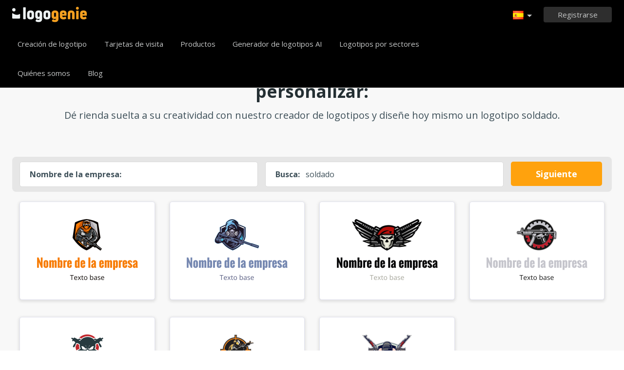

--- FILE ---
content_type: text/html; charset=UTF-8
request_url: https://www.logogenio.es/logo-soldado
body_size: 10654
content:
<!DOCTYPE html>
<html xml:lang="es" lang="es">
<head>
    <meta charset="utf-8" />
    <meta http-equiv="Content-Type" content="text/html; charset=utf-8"/>
    <meta name="dcterms.rightsHolder" content="https://logogenio.es" />
    <meta name="author" content="logogenio.es" />
    <title>Cree un logotipo profesional soldado con nuestro creador de logotipos en menos de 5 minutos</title>
    <meta name="description" content="Pruebe nuestro creador de logotipos soldado para crear un logotipo soldado profesional con nuestras herramientas de diseño en línea en menos de 5 minutos. Elija entre más de 3000 plantillas de logotipos" />
    <meta name="keywords" content="Online logo creator, logo maker, free logo creator, business logo design, do it yourself logo design, Creation logo, Online logo design tools, easy logo design tools, free logo design system, logo design system, online business logo system, web logo design, cheap online logos, cheap logo creator, create cheap online logos" />
    <meta name="dc.language" content="es">
    <link rel="icon" type="image/x-icon" href="/favicon.ico" />
    <meta name="google-site-verification" content="wZ0rZWHgZJpFC-hyhNv3ZJsB307XUvtZSPKnNzkOcTM" />
    <meta name="robots" content="all" />
    <link rel="apple-touch-icon" href="/apple-touch-icon.png" />

    <meta name="viewport" content="width=device-width, initial-scale=1" />
    <meta name="author" content="" />
    <link rel="icon" href="/favicon.ico" />
    <meta property="fb:app_id" content="508000389251821" />
    <meta property="og:title" content="Cree un logotipo profesional soldado con nuestro creador de logotipos en menos de 5 minutos"/>
    <meta property="og:type" content="website"/>
    <meta property="og:description" content="Pruebe nuestro creador de logotipos soldado para crear un logotipo soldado profesional con nuestras herramientas de diseño en línea en menos de 5 minutos. Elija entre más de 3000 plantillas de logotipos" />

        <meta property="og:image" content="https://www.logogenio.es/icons/preview/" />
    <meta property="og:url" content="https://www.logogenio.es/logo-soldado" />

    <meta name="twitter:card" content="summary" />
    <meta name="twitter:site" content="@logogeniefr" />
    <meta name="twitter:title" content="Cree un logotipo profesional soldado con nuestro creador de logotipos en menos de 5 minutos" />
    <meta name="twitter:description" content="Pruebe nuestro creador de logotipos soldado para crear un logotipo soldado profesional con nuestras herramientas de diseño en línea en menos de 5 minutos. Elija entre más de 3000 plantillas de logotipos" />
    <meta name="twitter:image" content="https://www.logogenio.es/icons/preview/" />

    

    <!--[if IE]>
    <meta http-equiv="X-UA-Compatible" content="IE=Edge">
    <![endif]-->
    <link rel="stylesheet" href="/css/style-2024.css?v=527" />
    <!-- prechargement des fonts -->
    <link rel="preload" as="font" href="/v2/fonts/engine/arrondis/Klasik.woff2" type="font/woff2" crossorigin>
    <link rel="preload" as="font" href="/v2/fonts/engine/arrondis/Klasik.woff" type="font/woff" crossorigin>

    <link rel="preload" as="font" href="/v2/fonts/icomoon.woff2" type="font/woff2" crossorigin>
    <link rel="preload" as="font" href="/v2/fonts/icomoon.woff" type="font/wof2" crossorigin>
    <link rel="stylesheet" href="//fonts.googleapis.com/css?family=Open+Sans:300,300italic,400,400italic,bold,bolder&amp;lang=fr" />

    <script type="text/javascript" src="/js/jquery.pagelayout.js?v=5"></script>
    <script type="text/javascript">
        jQuery(function($)
        {
            $('.navigation').slicknav({
                prependTo:'#slick-navigation',
                label:""
            });
        });
    </script>
    </head>
<body >
    <div class="headline header">

        <div class="container">

            <div class="row header-blur">
                <div class="col-md-12 no-padding logo-container-home">
                    <div id="navigation" class="col-md-9 no-padding">
                        <a class="logo logo-es" href="/" title="Página de inicio">Página de inicio</a>
                        <ul class="navigation nav-bar topnav" style="display:inline-block;vertical-align:top;    margin-left: 20px;">
                            <li ><a class="menu-item" href="/creacion-logotipo" title="Creación de logotipo">Creación de logotipo</a></li>
                             <li ><a class="menu-item" href="/tarjetas-de-visita" title="Tarjetas de visita">Tarjetas de visita</a></li>
                                <li class="dropdown">
                                    <a class="dropdown-item" href="/productos-impresos" title="Productos impresos">Productos</a>
                                    <ul class="sub-menu">
                                        <li><a href="/tarjetas-de-visita" title="Tarjetas de visita">Tarjetas de visita</a></li>
                                        <li><a href="/tarjetas-negocios-verticales" title="Tarjetas de visita verticales">Tarjetas de visita verticales</a></li>
                                        <li><a href="/encabezados" title="Encabezados de carta">Encabezados de carta</a></li>
                                        <li><a href="/sobres" title="Sobres">Sobres</a></li>
                                        <li><a href="/cartas-invitacion" title="Cartas de invitación">Cartas de invitación</a></li>
                                        <li><a href="/sellos-empresariales" title="Sellos empresariales">Sellos empresariales</a></li>
                                    </ul>

                                </li>

                            
                                <li  ><a class="blog-menu menu-item" href="/ai-logo-generator" title="Generador de logotipos AI">Generador de logotipos AI</a></li>

                                                        <li class="dropdown">
                                <div class="dropdown-item" title="Logotipos por sectores" style="cursor:pointer">Logotipos por sectores</div>
                                <ul class="sub-menu sub-menu-categorie" style="width:650px;padding: 20px;line-height:normal">
                                                                                <li style="display:inline-block"><a style="" href="/logo-carta" title="Carta">Carta</a></li>

                                                                                    <li style="display:inline-block"><a style="" href="/logo-comercio" title="Comercio">Comercio</a></li>

                                                                                    <li style="display:inline-block"><a style="" href="/logo-camara" title="Cámara">Cámara</a></li>

                                                                                    <li style="display:inline-block"><a style="" href="/logo-educacion" title="Educación">Educación</a></li>

                                                                                    <li style="display:inline-block"><a style="" href="/logo-alimentos" title="Alimentos">Alimentos</a></li>

                                                                                    <li style="display:inline-block"><a style="" href="/logo-transporte" title="Transporte">Transporte</a></li>

                                                                                    <li style="display:inline-block"><a style="" href="/logo-coaching" title="Coaching">Coaching</a></li>

                                                                                    <li style="display:inline-block"><a style="" href="/logo-construccion" title="Construcción">Construcción</a></li>

                                                                                    <li style="display:inline-block"><a style="" href="/logo-asociacion" title="Asociación">Asociación</a></li>

                                                                                    <li style="display:inline-block"><a style="" href="/logo-musica" title="Música">Música</a></li>

                                                                                    <li style="display:inline-block"><a style="" href="/logo-coche" title="Coche">Coche</a></li>

                                                                                    <li style="display:inline-block"><a style="" href="/logo-moda" title="Moda">Moda</a></li>

                                                                                    <li style="display:inline-block"><a style="" href="/logo-inmobiliario" title="Inmobiliario">Inmobiliario</a></li>

                                                                                    <li style="display:inline-block"><a style="" href="/logo-escuela" title="Escuela">Escuela</a></li>

                                                                                    <li style="display:inline-block"><a style="" href="/logo-3d" title="3d">3d</a></li>

                                                                                    <li style="display:inline-block"><a style="" href="/logo-tecnologia" title="Tecnología">Tecnología</a></li>

                                                                                    <li style="display:inline-block"><a style="" href="/logo-belleza" title="Belleza">Belleza</a></li>

                                                                                    <li style="display:inline-block"><a style="" href="/logo-consultoria" title="Consultoría">Consultoría</a></li>

                                                                                    <li style="display:inline-block"><a style="" href="/logo-viajes" title="Viajes">Viajes</a></li>

                                                                                    <li style="display:inline-block"><a style="" href="/logo-hogar" title="Hogar">Hogar</a></li>

                                                                                    <li style="display:inline-block"><a style="" href="/logo-movil" title="Móvil">Móvil</a></li>

                                                                                    <li style="display:inline-block"><a style="" href="/logo-salud" title="Salud">Salud</a></li>

                                                                                    <li style="display:inline-block"><a style="" href="/logo-empresa" title="Empresa">Empresa</a></li>

                                                                                    <li style="display:inline-block"><a style="" href="/logo-informatica" title="Informática">Informática</a></li>

                                                                                    <li style="display:inline-block"><a style="" href="/logo-taxi" title="Taxi">Taxi</a></li>

                                                                                    <li style="display:inline-block"><a style="" href="/logo-hospital" title="Hospital">Hospital</a></li>

                                                                                    <li style="display:inline-block"><a style="" href="/logo-ingenieria" title="Ingeniería">Ingeniería</a></li>

                                                                                    <li style="display:inline-block"><a style="" href="/logo-deporte" title="Deporte">Deporte</a></li>

                                                                                    <li style="display:inline-block"><a style="" href="/logo-restaurante" title="Restaurante">Restaurante</a></li>

                                                                                    <li style="display:inline-block"><a style="" href="/logo-circulo" title="Círculo">Círculo</a></li>

                                                                                    <li style="display:inline-block"><a style="" href="/logo-casa" title="Casa">Casa</a></li>

                                                                        </ul>
                            </li>

                            <li  ><a class="contact-menu menu-item" href="/sobre-nosotros" title="Quiénes somos">Quiénes somos</a></li>
                            <li  ><a class="blog-menu menu-item" href="/blog" title="Blog">Blog</a></li>
                        </ul>
                    </div>
                    <div class="col-md-3 no-padding cartouche-information-container">
                        
                                                    <div class="cartouche-information">
                                <a id="btn-inscription-header" href="#connexion-overlay" class="transition-400 pull-right btn-connexion md-trigger svg-icon" title="Conectarse / inscribirse"><span id="txt-btn-inscription">Registrarse</span></a>
                            </div>
                            <ul class="nav-lang header-lang" style="float:right;">
                                <li>
                                    <div class="flag-lang-selector" title="Elige tu idioma"><img alt="Elige tu idioma" src="/images/flag/24x24/flag_spain.png" /></div>
                                    <ul class="lang-selector-header">
                                        <li><a href="https://www.logogenie.fr">Français</a></li>
                                        <li><a href="https://www.logogenie.com">English</a></li>
                                        <li><a href="https://www.logogenio.it">Italiano</a></li>
                                        <li><a href="https://www.logogenio.pt">Português</a></li>
                                        <li><a href="https://www.logogeist.de">Deutsch</a></li>
                                        <li><a href="https://www.logogenio.es">Español</a></li>
                                        <li><a href="https://www.logogenie.nl">Nederlands</a></li>
                                        <li><a href="https://www.logogenie.pl">Polski</a></li>
                                        <li><a href="https://www.logogenie.se">Svenska</a></li>
                                        <li><a href="https://www.logogenie.dk">Dansk</a></li>
                                        <li><a href="https://www.logogenie.com.tr">Türkçe</a></li>
                                    </ul>
                                </li>
                            </ul>
                                            </div>
                </div>
                <div id="mobile-nav">
                    <div id="slick-navigation"></div>
                </div>
            </div>
        </div>
    </div>
<!-- top bar a gerer !-->

<link rel="stylesheet" href="/v2/css/fonts.css?v=2">
<style>

.slick-slide img{
	background:none;	
}

.svg-keyword {
    left: 0;
    top: 5px;
    position: absolute;
    display: block;
    height: 52px;

    width: 43px;
    background-size: contain !important;
    background-repeat: no-repeat;
    background-position: bottom;
}


.image-preview {
    display: block;
    width: 100%;
    height: 167px;
    background: #fff;
    border: 1px solid #E2E3EF;
    -webkit-box-shadow: 0 2px 4px 1px #dfe0e6;
    -moz-box-shadow: 0 2px 4px 1px #dfe0e6;
    filter: progid:DXImageTransform.Microsoft.dropshadow(OffX=0, OffY=2, Color='#dfe0e6', Positive='true');
    zoom: 1;
    box-shadow: 0 2px 4px 1px #dfe0e6;
    margin-bottom: 35px;
    text-align:center;
    cursor:pointer;
    transition: all 250ms;
}

.image-preview:hover {
    border-color: #0ba69d;
    transform: scale(1.05);
}

.icon-svg-preview
{
    height:60px;
    display:inline-block;
    margin-top: 20px;
}

.slick-slide img {
    width:100% !important;
    height:auto;
}

.tooltip-error {
    top: -65px;
    left: -4px;
    width:100% !important;
    margin-left: 0px;
}
#btn-search-logo {
    display: block;
    height: 50px;
    padding-left: 20px;
    padding-right: 20px;
    background-color: #ffa20d;
    line-height: 50px;
    color: #fff;
    border-radius: 5px;
    text-align: center;
    font-size: 18px;
    font-weight: bold;
    text-decoration: none;
}
#btn-search-logo:hover{
    background-color: #f2990c !important;
}
.border-logo-shadow{
    background-color: #fff;
}

#company::placeholder {
    color: transparent; /* Cache le texte en le rendant transparent */
}
</style>

<script>
    jQuery(function($)
    {


        $('#btn-search-logo').on('click', function(event) {
            event.preventDefault(); // Empêche le comportement par défaut du lien
            var companyValue = $('#company').val();
            if (companyValue.trim() !== "")
            {
                var url = $(this).attr("href");
                var url = url + '?text=' + encodeURIComponent(companyValue);
                var k = 'soldado'
                var searchValue = $('#search').val();
                if(searchValue !=k){
                    url += "&q="+ searchValue
                }
                $(this).attr('href', url);
                window.location.href = url;

            } else {
                //alert("Veuillez entrer un nom d'entreprise.");
                $('#input-comp-container').css("border-color", 'red')
                $('.tooltip-error').fadeIn();
            }
        });
    });
</script>

    <div class="headline seo-logo-container-responsive" style="background-color:#f8f8f8;border-top:1px solid #E2E3EF;border-bottom:1px solid #E2E3EF;padding-top:70px;padding-bottom:55px">
    <div class="container no-padding">
        <div class="row" >


            <h2 class="col-md-12 title-temoignage center new-title-home hide-responsive" style="font-size: 30px;">
                Seleccione una plantilla de logotipo de  soldado que desee personalizar:             </h2>
            <div class="sub-title-home hide-responsive">
                Dé rienda suelta a su creatividad con nuestro creador de logotipos y diseñe hoy mismo un logotipo soldado.            </div>

            <div class="col-md-12 no-padding " style="margin-top:20px">
                <div class="col-md-12 no-padding"  style="border-radius:8px;background-color:#e6e6e6;padding:10px !important">
                    <div class="col-md-5 no-padding margin-bottom-15-responsive" style="padding-left:5px !important;padding-right:10px !important;">
                        <div id="input-comp-container" style="background-color: #fff;border-radius: 5px;border:1px solid #d9d9d9;display:flex;line-height:50px;padding-left: 20px;    padding-right: 20px;font-size:16px">
                            <div class="tooltip-error" style="z-index: 15001;"><div class="qtip-content">Debes ingresar el nombre de tu empresa</div></div>
                            <strong class="hide-responsive">Nombre de la empresa:</strong> <input id="company" type="text" placeholder="Nombre de la empresa" value="" style="line-height:43px !important; border:none; flex: 1; margin-left: 10px; outline: none;">

                        </div>
                    </div>

                    <div class="col-md-5 no-padding margin-bottom-15-responsive hide-responsive" style="padding-left:5px !important;padding-right:10px !important;">
                            <div style="background-color: #fff;border-radius: 5px;border:1px solid #d9d9d9;display:flex;line-height:50px; padding-left: 20px;padding-right: 20px;font-size:16px">
                                <strong>Busca:</strong> <input id="search" type="text" value="soldado" style="line-height:43px !important; border:none; flex: 1; margin-left: 10px; outline: none;">

                            </div>
                    </div>
                    <div class="col-md-2 no-padding" style="padding-left:5px !important;padding-right:10px !important;">
                        <a id="btn-search-logo" href="/creacion-logotipo">Siguiente</a>
                    </div>

                </div>
            </div>

            <div class="col-md-12 no-padding" style="margin-top:20px">

                
                        <div class="logo-responsive-container image col-md-3">
                            <a href="/creacion-logotipo">
                                <div style="display:inline-block;" class="image-preview image-preview-v2" title="Haga clic para personalizar">
                                    <img style="width:270px;" alt="soldado" src="/icons/preview/6669">
                                </div>
                            </a>
                        </div>
                    
                        <div class="logo-responsive-container image col-md-3">
                            <a href="/creacion-logotipo">
                                <div style="display:inline-block;" class="image-preview image-preview-v2" title="Haga clic para personalizar">
                                    <img style="width:270px;" alt="soldado" src="/icons/preview/6683">
                                </div>
                            </a>
                        </div>
                    
                        <div class="logo-responsive-container image col-md-3">
                            <a href="/creacion-logotipo">
                                <div style="display:inline-block;" class="image-preview image-preview-v2" title="Haga clic para personalizar">
                                    <img style="width:270px;" alt="soldado" src="/icons/preview/4521">
                                </div>
                            </a>
                        </div>
                    
                        <div class="logo-responsive-container image col-md-3">
                            <a href="/creacion-logotipo">
                                <div style="display:inline-block;" class="image-preview image-preview-v2" title="Haga clic para personalizar">
                                    <img style="width:270px;" alt="soldado" src="/icons/preview/6676">
                                </div>
                            </a>
                        </div>
                    
                        <div class="logo-responsive-container image col-md-3">
                            <a href="/creacion-logotipo">
                                <div style="display:inline-block;" class="image-preview image-preview-v2" title="Haga clic para personalizar">
                                    <img style="width:270px;" alt="soldado" src="/icons/preview/9632">
                                </div>
                            </a>
                        </div>
                    
                        <div class="logo-responsive-container image col-md-3">
                            <a href="/creacion-logotipo">
                                <div style="display:inline-block;" class="image-preview image-preview-v2" title="Haga clic para personalizar">
                                    <img style="width:270px;" alt="soldado" src="/icons/preview/6678">
                                </div>
                            </a>
                        </div>
                    
                        <div class="logo-responsive-container image col-md-3">
                            <a href="/creacion-logotipo">
                                <div style="display:inline-block;" class="image-preview image-preview-v2" title="Haga clic para personalizar">
                                    <img style="width:270px;" alt="soldado" src="/icons/preview/6674">
                                </div>
                            </a>
                        </div>
                                </div>
                        <div class="col-md-12 " style="text-align:center;margin-bottom:15px;">
                <strong>Sugerencia de palabras clave:</strong>

                                    <a href="/logo-disparo" title="disparo">disparo</a> -                                         <a href="/logo-mascara" title="máscara">máscara</a> -                                         <a href="/logo-pistola" title="pistola">pistola</a> -                                         <a href="/logo-tanque" title="tanque">tanque</a>                                </div>
                        <div  class="col-md-12" style="text-align:center;padding:0px;margin:0px;margin-top:40px; margin-bottom: 20px;">
                <a style="width:auto;padding-left:30px;padding-right:30px;display:inline-block;" href="/creacion-logotipo" class="new-buttom-home btn-green-v2" data-tooltip="Pruebe sin compromiso">Ver todos los logotipos                </a>
            </div>

        </div>
    </div>
</div>





<div class="headline" style="padding-bottom:45px;background-color:#ffffff;border-bottom:1px solid #cdcdcd">
    <div class="container">
        <div class="row">
            <div class="col-xs-6">
                <div class="title-article-ref">
				Utiliza nuestro creador de logotipos para diseñar un logotipo de soldado</div>
                <div class="content-article-ref">
                <p class="MsoNormal" style="margin-bottom: 0.0001pt; line-height: normal; background-image: initial; background-position: initial; background-size: initial; background-repeat: initial; background-attachment: initial; background-origin: initial; background-clip: initial;"><span lang="ES-AR" style="font-size:12.0pt;mso-fareast-font-family:
&quot;Times New Roman&quot;;mso-bidi-font-family:&quot;Times New Roman&quot;;mso-fareast-language:
ES-AR">¿Estás buscando diseñar un logo de&nbsp;<span style="font-size: 15px;">&nbsp;soldado</span>? ¿Por qué no intentas diseñar
el tuyo propio con nuestro fácil fabricante de logotipos?<o:p></o:p></span></p><br>Con Logogenio, ¡olvida la molestia de tratar con una agencia de diseño y hazlo tú mismo en 3 sencillos pasos! Introduce el nombre de tu empresa, elige entre una serie de plantillas de logotipos de soldado y personaliza tu logotipo en minutos con nuestro creador de logotipos en línea. ¡Nuestro creador de logotipos líder tiene más de 3000 plantillas de logotipos para elegir! Simplemente escribe cualquier palabra clave en nuestra barra de búsqueda y encuentra el logotipo perfecto para tu negocio.<br><br><strong> Ejemplos de búsqueda para su negocio soldado </strong>: soldado 
<br><br>¡Pruebe nuestro creador de logotipos ahora y descargue su logotipo de alta resolución en minutos!                </div>
            </div>
            <div class="col-xs-6 no-padding" >
                <div class="video-player-ref"><iframe class="iframe-tuto" width="440" height="251" src="https://www.youtube.com/embed/W4evhEMssDM?rel=0" frameborder="0"  allowfullscreen></iframe></div>
                <div style="text-align:center;padding:0px;margin:0px;margin-top:35px">
             		<a style="width:auto;padding-left:30px;padding-right:30px;display:inline-block;" href="/creacion-logotipo" class="btn-green-v2" data-tooltip="Pruebe sin compromiso">Comience a diseñar su logotipo de soldado</a>
             	</div>
            </div>
        </div>
    </div>
</div>



<div class="headline" style="background-color:#f8f8f8;border-top:1px solid #E2E3EF;border-bottom:1px solid #E2E3EF;padding-top:60px;padding-bottom:45px">
    <div class="container no-padding">
        <div class="row">
            <h2 class="col-md-12 title-temoignage  center new-title-home">Testimonios de clientes y diseños de logotipos</h2>
            <div class="col-md-12 slider-container-home" >
                <div class="slider responsive" style="margin-top:35px;">
                                       <div>
                        <div class="image">
                          	<div style="background-color:#ffffff"><img alt="HUNTERS" src="/download/preview/medium/10364205" width="250" height="165" /></div>
                            <div class="content-feedback">Gracias por el gran logo. Realmente me encanta el hecho de que puede elegir entre cientos de plantillas de logotipos. Con el creador del logotipo puede personalizar su logotipo y agregar casi cualquier cosa que desee. Archivos de alta calidad y obtendrás todos los formatos que necesites. Gracias de nuevo por este gran servicio de logotipos.</div>
                            <div class="author-name"></div>
                        </div>
                    </div>
                                        <div>
                        <div class="image">
                          	<div style="background-color:#ffffff"><img alt="Dark" src="/download/preview/medium/14320037" width="250" height="165" /></div>
                            <div class="content-feedback">Este creador de logos es fácil, rápido y muy barato. Solo me tomó 10 minutos diseñar mi logo. Todos los archivos gráficos se guardan en la cuenta de usuario y puedo descargarlos cuando lo desee. Las herramientas en línea son muy claras y fáciles de usar. Recomendaría este creador de logotipos a mis amigos y socios comerciales.</div>
                            <div class="author-name"></div>
                        </div>
                    </div>
                                        <div>
                        <div class="image">
                          	<div style="background-color:#ffffff"><img alt="RAM" src="/download/preview/medium/11166125" width="250" height="165" /></div>
                            <div class="content-feedback">Estoy impresionado por las herramientas en línea disponibles en este sitio. Al principio, era un poco escéptico sobre el diseño de un logotipo en línea. Este creador de logotipos es muy fácil de usar y tiene algunas plantillas de calidad. Encontré que había una gran selección de fuentes para elegir. Las opciones en el creador del logotipo son muy útiles e intuitivas.</div>
                            <div class="author-name"></div>
                        </div>
                    </div>
                                        <div>
                        <div class="image">
                          	<div style="background-color:#ffffff"><img alt="tonokid" src="/download/preview/medium/10524716" width="250" height="165" /></div>
                            <div class="content-feedback">No sé nada de diseño de logotipos. Logogenie facilita el diseño de un logotipo. Las herramientas en línea son muy simples y tienen tutoriales que lo ayudan paso a paso. Los archivos gráficos se pueden descargar desde la página de su cuenta de usuario. Hay opciones adicionales interesantes como la opción vectorial, la opción de red social, que son muy útiles.</div>
                            <div class="author-name"></div>
                        </div>
                    </div>
                                        <div>
                        <div class="image">
                          	<div style="background-color:#ffffff"><img alt="Shynriu" src="/download/preview/medium/10330026" width="250" height="165" /></div>
                            <div class="content-feedback">Buen servicio de diseño de logos en línea. El creador del logotipo es muy intuitivo y tiene una buena variedad de iconos de calidad para elegir. Me gustan mucho los detalles adicionales que puede agregar a la composición de su logotipo. Una vez que descargue los archivos de logotipo, tendrá todos los archivos necesarios para la marca. Gracias por este gran servicio.</div>
                            <div class="author-name"></div>
                        </div>
                    </div>
                                        <div>
                        <div class="image">
                          	<div style="background-color:#000000"><img alt="AGENTS" src="/download/preview/medium/10305772" width="250" height="165" /></div>
                            <div class="content-feedback">Probé muchos fabricantes de logos y este es definitivamente el mejor! No estaba seguro de poder diseñar el logotipo yo mismo, pero sus herramientas son muy fáciles de usar, solo me tomó 5 minutos y tuve mis archivos de alta definición. Estoy feliz porque ahora podré hacer mis tarjetas de presentación. Definitivamente recomendaría este fabricante de logotipos a cualquier propietario de un negocio que busque un logotipo rápido y barato.</div>
                            <div class="author-name"></div>
                        </div>
                    </div>
                                    </div>
            </div>
        </div>
    </div>
</div>



<script>
jQuery.noConflict()(function($) {
     $('.slider').slick({
                    dots: true,
                    infinite: true,
                    speed: 500,
                    slidesToShow: 4,
					arrows:false,
                    slidesToScroll: 1,
					autoplaySpeed:5000,
                    autoplay: true,
                    responsive: [
                    {
							dots: true,
                            breakpoint: 1201,
                            arrows:false,
							settings: {
                                slidesToShow: 3,
                                slidesToScroll: 1
                            }
                        },
						 {
                            breakpoint: 1000,
                            arrows:false,
      						dots: true,
							settings: {
                                slidesToShow: 2,
                                slidesToScroll: 1
                            }
                        },
                        {
                            breakpoint: 620,
							 dots: true,
                            arrows:false,
							settings: {
                                slidesToShow: 1,
                                slidesToScroll: 1
                            }
                        }
                   ]
      });
});

</script>
    <div class="headline menu-footer-line">

        <div class="container">

            <div class="row footer-row">

                <div class="col-md-3 ">
                    <h3>Acerca de</h3>

                    <ul class=" grey">
                        <li><a href="/pricing" title="Nuestras ofertas">Nuestras ofertas</a></li>
                        <li><a href="/creacion-logotipo" title="Creación de logotipo">Creación de logotipo</a></li>
                        <li><a href="/logotipos" title="logotipos">logotipos</a></li>
                        <li><a href="/asociacion-logotipo-empresa" title="Creación logotipo empresa">Creación logotipo empresa</a></li>
                        <li><a href="/crear-logotipo-asociacion" title="Creación logotipo asociación">Creación logotipo asociación</a></li>
                        <li><a href="/sector-actividad/" title="Creación de logotipo por sector de actividad profesional.">Sector de actividad</a></li>
                        <li><a href="/sector-profesional/" title="Sector de actividad">Sector profesional</a></li>

                        <li><a href="/creacion-logotipo-gratis" title="Creación de logotipo gratuito">Creación de logotipo gratuito</a></li>
                        <li><a href="/creacion-logotipo-a-buen-precio" title="Crear un logotipo barato">Crear un logotipo barato</a></li>
                        <li><a href="/creacion-logotipos-emprendedores" title="Crear un logotipo de emprendedor">Crear un logotipo de emprendedor</a></li>

                        <li><a href="/ejemplos-de-logotipos" title="Ejemplos de logotipos">Ejemplos de logotipos</a></li>

                    </ul>

                </div>

                <div class="col-md-3 ">

                    <h3>Otros productos</h3>

                    <ul class="grey">
                                                    <li><a href="/productos-impresos" title="Todos nuestros productos">Todos nuestros productos</a></li>
                            <li><a href="/tarjetas-de-visita" title="Tarjetas de visita">Tarjetas de visita</a></li>
                            <li><a href="/encabezados" title="Papel con membrete">Papel con membrete</a></li>
                            <li><a href="/sellos-empresariales" title="Creación de Sello">Creación de Sello</a></li>
                        
                        <li><a href="/productos/firma-correo electronico" title="Creación firma de correo electrónico - email">Creación firma de correo electrónico - email</a></li>
                        <li><a href="/plantilla-de-factura" title="Plantilla de factura">Plantilla de factura</a></li>

                        <li><a href="/logotipos/facebook" title="Crear un logotipo en Facebook">Crear un logotipo en Facebook</a></li>
                        <li><a href="/logotipos/linkedin" title="Crear un logotipo de Linkedin">Crear un logotipo de Linkedin</a></li>
                        <li><a href="/logotipos/instagram" title="Crear un logotipo de Instagram">Crear un logotipo de Instagram</a></li>

                    </ul>

                </div>

                <div class="col-md-3">

                    <h3>Recursos</h3>

                    <ul class="grey">
                        <li><a href="/blog" title="Blog">Blog</a></li>
                        <li><a href="/tutoriales" title="Tutoriales">Tutoriales</a></li>
                        <li><a href="/testimonios" title="Testimonios">Testimonios</a></li>
                        <li><a href="/condiciones-generales" title="Términos y condiciones">Términos y condiciones</a></li>
                        <li><a href="/informacion-legal" title="Información Legal">Información Legal</a></li>
                        <li><a href="/afiliacion" title="Programa de afiliados">Programa de afiliados</a></li>
                        <li><a href="/support/" title="Preguntas frecuentes">Preguntas frecuentes</a></li>
                        <li><a href="/contact" title="Contacto">Contacto</a></li>
                    </ul>


                </div>

                <div class="col-md-3 grey">

                    <h3 class="logo-footer"><img src="/images/logo-footer.png" alt="Creación de logotipo" /></h3>


                    <p class="light-grey">Logogenie es una forma simple y profesional de diseñar un logotipo. Elige entre una amplia gama de diseños y personaliza tu logotipo con solo unos pocos clics.</p>
                    <div style="margin-top:15px;">
                        <p class="mt-10">
                            © 2013-2026 Copyright Logogenie
                        </p>
                        <p>
                            ZEST Interactive - LOGOGENIE<br />
                            3 rue du Colonel Moll <br />75017 Paris                        </p>
                        <div style="margin-top:15px">
                            <a target="_blank" aria-label="facebook" href="https://www.facebook.com/logogeniedesign" title="Facebook" class="facebook-footer" >
                                <svg class="icon-footer" xmlns="http://www.w3.org/2000/svg" viewBox="0 0 25 25">
                                    <path d="M15.26,4.74h3.68V0H15.26C12.11,0,9.61,2.76,9.61,6.32V8.68H5.92v4.74H9.61V25h4.74V13.42h4.74V8.68H14.34V6.18C14.34,5.39,14.87,4.74,15.26,4.74Z"></path>
                                </svg>
                            </a>

                            <a style="margin-left:12px;margin-right:12px" target="_blank" aria-label="twitter"  title="twitter"  href="https://twitter.com/logogeniefr" class="twitter-footer">
                                <svg class="icon-footer" xmlns="http://www.w3.org/2000/svg" viewBox="0 0 25 25">
                                    <path d="M25,4.66a8.77,8.77,0,0,1-3,.8,6.2,6.2,0,0,0,2.27-2.84A10.44,10.44,0,0,1,21,3.86a5,5,0,0,0-3.75-1.59,5.09,5.09,0,0,0-5.11,5.11,3.5,3.5,0,0,0,.11,1.14A14.55,14.55,0,0,1,1.7,3.18,5.28,5.28,0,0,0,1,5.8,5.17,5.17,0,0,0,3.3,10.11,4.1,4.1,0,0,1,1,9.43v.11a5.35,5.35,0,0,0,4.09,5.11,5.7,5.7,0,0,1-1.36.23,2.22,2.22,0,0,1-.91-.11,5.27,5.27,0,0,0,4.77,3.64,10.24,10.24,0,0,1-6.36,2.16A4.66,4.66,0,0,1,0,20.45a14.38,14.38,0,0,0,7.84,2.27c9.43,0,14.55-7.84,14.55-14.66V7.39A11.86,11.86,0,0,0,25,4.66Z"></path>
                                </svg>
                            </a>
                            <a target="_blank" aria-label="youtube" href="https://www.youtube.com/user/logogeniedesign" title="Youtube"  class="youtube-footer">
                                <svg class="icon-footer" xmlns="http://www.w3.org/2000/svg" viewBox="0 0 25 25">
                                    <path d="M24.75,7.15a6,6,0,0,0-.91-2.51,3,3,0,0,0-2.39-1c-3.42-.23-9.11-.23-9.11-.23h0s-5.35,0-8.77.23a4,4,0,0,0-2.39,1A6,6,0,0,0,.25,7.15S0,9.77,0,11.7v1.94c0,2.05.23,4.22.23,4.22a6,6,0,0,0,.91,2.51,3.85,3.85,0,0,0,2.62,1c1.94.23,8.54.23,8.54.23s5.7,0,9.11-.23a4,4,0,0,0,2.39-1,6,6,0,0,0,.91-2.51s.23-2.28.23-4.22V11.82C25,9.77,24.75,7.15,24.75,7.15ZM9.82,15.92V8.4l6.49,4.1Z"></path>
                                </svg>
                            </a>
                        </div>
                    </div>

                </div>

            </div>
        </div>
    </div>




    <div class="connexion-modal">
        <div class="connexion-overlay-v2" id="connexion-overlay-v2">
            <div class="md-content col-md-12 no-padding" style="position:relative;border-radius: inherit;">
                <div class="close">x</div>
                <div class="col-md-6 left-sign-in">
                    <div>
                        <div class="fst-column ">
                            <div class="title-overlay">
                                ¡Bienvenido de nuevo!                                <div class="btn-connect-frm"><a href="/paiement/inscription" > SIGN UP</a></div>
                            </div>
                            <div class="login-form-overlay">
                                <div class="sign-in-to-manage">Acceda a su cuenta para gestionar sus logotipos y productos</div>
                                <form method="post" action="/users/login-v2" id="login-frm" class="formulaire">

                                    <label for="email_login"><input id="email_login" placeholder="Su dirección de correo electrónico" class="input-text-overlay" type="text" name="email" /></label>
                                    <label class="error" for="msg_login" id="message" style="display: inline;"><span id="msg_login"></span></label>
                                    <label for="password"><input placeholder="Contraseña" class="input-text-overlay" type="text" id="password" name="password" /></label>
                                    <div class="center"><input type="submit" class="btn-green-v2 btn-connexion-overlay" value="Conectarse" /></div>

                                    <div class="or-signin"><span class="or-span">O</span></div>

                                    <div id="g_id_onload"
                                         data-client_id="385711198827-7to7uss60medfct0qt7rr404koh42rdq.apps.googleusercontent.com"
                                         data-context="signin"
                                         data-ux_mode="popup"
                                         data-login_uri="/users/callback"
                                         data-auto_prompt="false">
                                    </div>
                                    <style>
                                        .g_id_signin {
                                            display: none;
                                        }
                                    </style>

                                    <div class="g_id_signin" style="margin-bottom:15px"
                                         data-type="standard"
                                         data-shape="rectangular"
                                         data-theme="outline"
                                         data-text="signin_with"
                                         data-size="large"
                                         data-logo_alignment="left"
                                         data-width="324">
                                    </div>
                                    <div id="btn-google-connect" class="btn-google-connect">Iniciar sesión con Google</div>

                                    <div class="center lost-password-overlay">
                                        <a href="/usuario/contrasena-perdida" title="¿Ha olvidado su contraseña?">¿Ha olvidado su contraseña?</a>
                                    </div>
                                    <input id="redirect-login" type="hidden" name="redirect" value="">
                                    <input type="hidden" name="ajax" value="1">
                                </form>
                            </div>
                        </div>
                    </div>
                </div>
                <div class="col-md-6 no-padding" style="border-radius: inherit;">
                    <div class="sign-in-right-img" >

                    </div>
                </div>
            </div>
        </div>
    </div>
<div class="md-overlay"></div><!-- the overlay element -->
<div id="notifications"></div>


<script type="text/javascript">

    function init_notification()
    {

        jQuery('#notifications').html('');

        jQuery('.notification').each(function(){

            var message = $(this).attr('message');
            var id = $(this).attr('href');

            var onClose = $(this).attr('on-close');
            if(typeof onClose == 'undefined') {
                onClose = '$.fancybox.close();';
            }
            jQuery( "#notifications" ).append('<div class="notification-box" id="'+ id.substring(1) +'"><div class="grey"><div class="notification-icon"></div><div class="notification-content">'+ message +'</div><p class="green-bar degrade-vert"><a href="' + $(this).attr('redirect') + '" class="btn-notification">si</a><a class="btn-notification" onClick="' + onClose + '">Cancelar</a></p></div>');

        });
        jQuery(".notification").fancybox({'centerOnScroll' : 'true','modal':true,'type': 'inline', 'hideOnContentClick': true, 'showCloseButton': false, 'padding'	: 0, 'titleShow': false, 'titlePosition': 'over', 'autoScale' : true, 'overlayColor' : '#000', 'overlayOpacity' : 0.5});

    }

    jQuery(function($)
    {
        function init_notification()
        {
            jQuery('#notifications').html('');
            jQuery('.notification').each(function(){

                var message = $(this).attr('message');
                var id = $(this).attr('href');

                var onClose = $(this).attr('on-close');
                if(typeof onClose == 'undefined') {
                    onClose = '$.fancybox.close();';
                }
                jQuery( "#notifications" ).append('<div class="notification-box" id="'+ id.substring(1) +'"><div class="grey"><div class="notification-icon"></div><div class="notification-content">'+ message +'</div><p class="green-bar degrade-vert"><a href="' + $(this).attr('redirect') + '" class="btn-notification">si</a><a class="btn-notification" onClick="'+ onClose +'">Cancelar</a></p></div>');

            });
            jQuery(".notification").fancybox({'centerOnScroll' : 'true','modal':true,'type': 'inline', 'hideOnContentClick': true, 'showCloseButton': false, 'padding'	: 0, 'titleShow': false, 'titlePosition': 'over', 'autoScale' : true, 'overlayColor' : '#000', 'overlayOpacity' : 0.5});

        }

        var didScroll;
        var lastScrollTop = 0;
        var delta = 5;
        var navbarHeight = $('.header').outerHeight();
        $(window).scroll(function(event){
            didScroll = true;
        });

        setInterval(function() {
            if (didScroll) {
                hasScrolled();
                didScroll = false;
            }
        }, 250);

        function hasScrolled() {
            var st = $(this).scrollTop();

            // Make sure they scroll more than delta
            if(Math.abs(lastScrollTop - st) <= delta)
                return;

            // If they scrolled down and are past the navbar, add class .nav-up.
            // This is necessary so you never see what is "behind" the navbar.
            if (st > lastScrollTop && st > navbarHeight){
                // Scroll Down
                $('.header').removeClass('show-nav').addClass('hide-nav');

            } else {
                // Scroll Up
                if(st + $(window).height() < $(document).height()) {
                    $('.header').removeClass('hide-nav').addClass('show-nav');
                }
            }

            lastScrollTop = st;
        }
        ////////////////////////////////
        
        $("#login-frm").submit(function()
        {
            var data = $(this).serialize();
            url = $(this).attr('action');
            $.post(url, data, function( data ) {
                if(data == 1){
                    var redirect = $('#login-frm #redirect-login').val();
                    if( redirect) $(location).attr('href', redirect);
                    else $(location).attr('href', '/users/');
                }
                else {
                    $('#login-frm input').addClass('error');
                    $('#login-frm #message').html('Correo electrónico o la contraseña son incorrectos');
                    $('#login-frm #password').val('');
                }
            });

            return false;

        });

        $('[data-tooltip!=""]').qtip({ // Grab all elements with a non-blank data-tooltip attr.
            // var t = $(this).attr('for');
            // console.log(t);
            style: {
                classes: 'rightStyle',
                tip: true,
                tip: {
                    corner: true,
                    offset: -10
                }
            },
            position: { my:'left center', at:'right center' },
            content: {
                attr: 'data-tooltip' // Tell qTip2 to look inside this attr for its content
            }
        });

        $('[data-tooltip-top!=""]').qtip({ // Grab all elements with a non-blank data-tooltip attr.
            style: {
                classes: 'topStyle',
                tip: true,
                tip: {
                    corner: true,
                    offset: -10
                }
            },
            position: {
                my: 'bottom center',
                at: 'top center'
            },
            content: {
                attr: 'data-tooltip-top' // Tell qTip2 to look inside this attr for its content

            }

        });

        $('[data-tooltip-follow!=""]').qtip({ // Grab all elements with a non-blank data-tooltip attr.
            style: {
                classes: 'tooltip-follow',
                tip: true,
                tip: {
                    corner: true,
                    offset: -50
                }
            },
            position: {
                adjust: { x: 100, y: 100 },
                target: 'mouse', // Use the mouse position as the position origin
                adjust: {
                    // Don't adjust continuously the mouse, just use initial position
                    mouse: true
                }
            },

            content: {
                attr: 'data-tooltip-follow' // Tell qTip2 to look inside this attr for its content
            }
        });

        $( '.dropdown' ).hover(
            function(){
                $(this).children('.sub-menu').show();
            },
            function(){
                $(this).children('.sub-menu').hide();
            }

        );

        /* Login form modal & auth buttons */
        $('.btn-connexion').click(function() {
            $('.connexion-modal').fadeIn();
        });

        $('.connexion-modal').on("mousedown", function(e) {
            if(e.target == this)  $('.connexion-modal').fadeOut();
        });


        $("#password").click(function(e) {
            document.getElementById('password').type = 'password';
        });

        $('.btn-google-connect').click(function(){
            $('.g_id_signin div[role=button]').click();
        });

        $(document).keyup(function(event) {
            if (event.keyCode === 27) {
                $('.connexion-modal').fadeOut();
            }
        });

        $('.md-content  .close').on("mousedown", function(e) {
            $('.connexion-modal').fadeOut();
        });
        init_notification();
    });
</script>


<script src="https://accounts.google.com/gsi/client" async defer></script>
<script type="text/javascript">
    (function(i,s,o,g,r,a,m){i['GoogleAnalyticsObject']=r;i[r]=i[r]||function(){
        (i[r].q=i[r].q||[]).push(arguments)},i[r].l=1*new Date();a=s.createElement(o),
        m=s.getElementsByTagName(o)[0];a.async=1;a.src=g;m.parentNode.insertBefore(a,m)

    })(window,document,'script','//www.google-analytics.com/analytics.js','ga');
    ga('create', 'UA-317837-20', 'auto');
    ga('send', 'pageview');
</script>

<script>
    var script = document.createElement('script');
    script.src = "/js/fill-color.js";
    document.head.appendChild(script);
</script>


<script src="https://analytics.ahrefs.com/analytics.js" data-key="VBEkjer4HwyHxMvJo/DKzg" async></script>

</body>

</html>

--- FILE ---
content_type: text/plain
request_url: https://www.google-analytics.com/j/collect?v=1&_v=j102&a=2090766542&t=pageview&_s=1&dl=https%3A%2F%2Fwww.logogenio.es%2Flogo-soldado&ul=en-us%40posix&dt=Cree%20un%20logotipo%20profesional%20soldado%20con%20nuestro%20creador%20de%20logotipos%20en%20menos%20de%205%20minutos&sr=1280x720&vp=1280x720&_u=IEBAAEABAAAAACAAI~&jid=1551652905&gjid=2146630333&cid=569181269.1768583152&tid=UA-317837-20&_gid=989546057.1768583152&_r=1&_slc=1&z=1687932353
body_size: -450
content:
2,cG-EEQ5X5C8HX